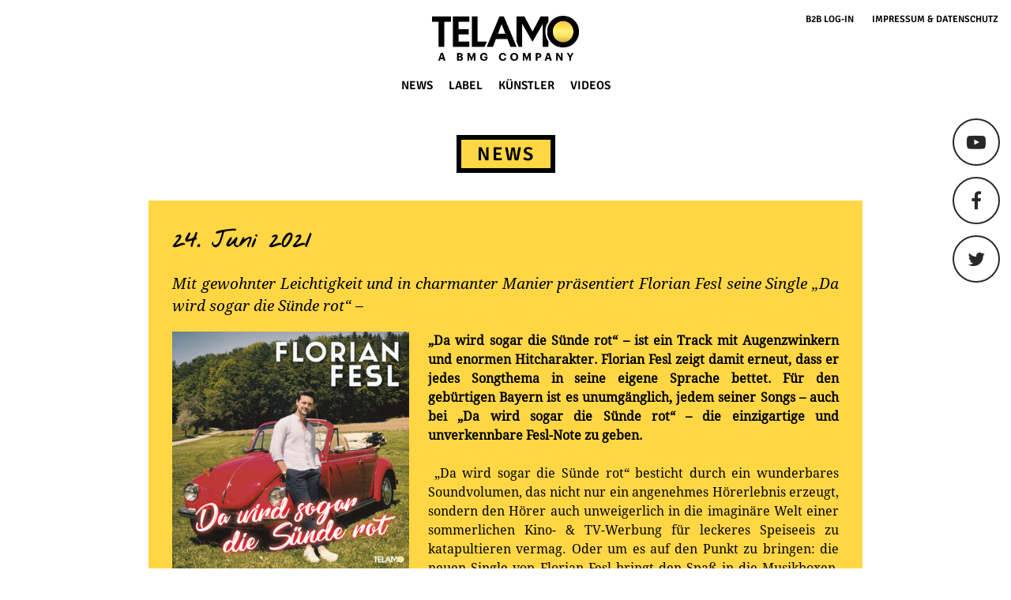

--- FILE ---
content_type: text/html; charset=UTF-8
request_url: https://www.telamo.de/10571-2/
body_size: 9815
content:
<!DOCTYPE html>
<html lang="de">
<head>
  <meta charset="UTF-8">
  <meta name="viewport" content="width=device-width, initial-scale=1">
  <link rel="profile" href="http://gmpg.org/xfn/11">
  <link rel="pingback" href="https://www.telamo.de/xmlrpc.php">

  <script type="text/javascript" src="https://ccm.artcom-venture.de/app.js?apiKey=d226757195efa475577d9e441e494ebfe41237521db978aa&amp;domain=7fb01c9&amp;lang=de_DE" referrerpolicy="origin"></script>
<title>Mit gewohnter Leichtigkeit und in charmanter Manier präsentiert Florian Fesl seine Single „Da wird sogar die Sünde rot“ &#8211; &#8211; Telamo</title>
<meta name='robots' content='max-image-preview:large' />
<link rel='dns-prefetch' href='//www.telamo.de' />
<link rel='dns-prefetch' href='//secure.gravatar.com' />
<link rel='dns-prefetch' href='//www.youtube.com' />
<link rel="alternate" type="application/rss+xml" title="Telamo &raquo; Feed" href="https://www.telamo.de/feed/" />
<link rel="alternate" type="application/rss+xml" title="Telamo &raquo; Kommentar-Feed" href="https://www.telamo.de/comments/feed/" />
<link rel="alternate" title="oEmbed (JSON)" type="application/json+oembed" href="https://www.telamo.de/wp-json/oembed/1.0/embed?url=https%3A%2F%2Fwww.telamo.de%2F10571-2%2F" />
<link rel="alternate" title="oEmbed (XML)" type="text/xml+oembed" href="https://www.telamo.de/wp-json/oembed/1.0/embed?url=https%3A%2F%2Fwww.telamo.de%2F10571-2%2F&#038;format=xml" />
<style id='wp-img-auto-sizes-contain-inline-css' type='text/css'>
img:is([sizes=auto i],[sizes^="auto," i]){contain-intrinsic-size:3000px 1500px}
/*# sourceURL=wp-img-auto-sizes-contain-inline-css */
</style>
<style id='wp-emoji-styles-inline-css' type='text/css'>

	img.wp-smiley, img.emoji {
		display: inline !important;
		border: none !important;
		box-shadow: none !important;
		height: 1em !important;
		width: 1em !important;
		margin: 0 0.07em !important;
		vertical-align: -0.1em !important;
		background: none !important;
		padding: 0 !important;
	}
/*# sourceURL=wp-emoji-styles-inline-css */
</style>
<style id='wp-block-library-inline-css' type='text/css'>
:root{--wp-block-synced-color:#7a00df;--wp-block-synced-color--rgb:122,0,223;--wp-bound-block-color:var(--wp-block-synced-color);--wp-editor-canvas-background:#ddd;--wp-admin-theme-color:#007cba;--wp-admin-theme-color--rgb:0,124,186;--wp-admin-theme-color-darker-10:#006ba1;--wp-admin-theme-color-darker-10--rgb:0,107,160.5;--wp-admin-theme-color-darker-20:#005a87;--wp-admin-theme-color-darker-20--rgb:0,90,135;--wp-admin-border-width-focus:2px}@media (min-resolution:192dpi){:root{--wp-admin-border-width-focus:1.5px}}.wp-element-button{cursor:pointer}:root .has-very-light-gray-background-color{background-color:#eee}:root .has-very-dark-gray-background-color{background-color:#313131}:root .has-very-light-gray-color{color:#eee}:root .has-very-dark-gray-color{color:#313131}:root .has-vivid-green-cyan-to-vivid-cyan-blue-gradient-background{background:linear-gradient(135deg,#00d084,#0693e3)}:root .has-purple-crush-gradient-background{background:linear-gradient(135deg,#34e2e4,#4721fb 50%,#ab1dfe)}:root .has-hazy-dawn-gradient-background{background:linear-gradient(135deg,#faaca8,#dad0ec)}:root .has-subdued-olive-gradient-background{background:linear-gradient(135deg,#fafae1,#67a671)}:root .has-atomic-cream-gradient-background{background:linear-gradient(135deg,#fdd79a,#004a59)}:root .has-nightshade-gradient-background{background:linear-gradient(135deg,#330968,#31cdcf)}:root .has-midnight-gradient-background{background:linear-gradient(135deg,#020381,#2874fc)}:root{--wp--preset--font-size--normal:16px;--wp--preset--font-size--huge:42px}.has-regular-font-size{font-size:1em}.has-larger-font-size{font-size:2.625em}.has-normal-font-size{font-size:var(--wp--preset--font-size--normal)}.has-huge-font-size{font-size:var(--wp--preset--font-size--huge)}.has-text-align-center{text-align:center}.has-text-align-left{text-align:left}.has-text-align-right{text-align:right}.has-fit-text{white-space:nowrap!important}#end-resizable-editor-section{display:none}.aligncenter{clear:both}.items-justified-left{justify-content:flex-start}.items-justified-center{justify-content:center}.items-justified-right{justify-content:flex-end}.items-justified-space-between{justify-content:space-between}.screen-reader-text{border:0;clip-path:inset(50%);height:1px;margin:-1px;overflow:hidden;padding:0;position:absolute;width:1px;word-wrap:normal!important}.screen-reader-text:focus{background-color:#ddd;clip-path:none;color:#444;display:block;font-size:1em;height:auto;left:5px;line-height:normal;padding:15px 23px 14px;text-decoration:none;top:5px;width:auto;z-index:100000}html :where(.has-border-color){border-style:solid}html :where([style*=border-top-color]){border-top-style:solid}html :where([style*=border-right-color]){border-right-style:solid}html :where([style*=border-bottom-color]){border-bottom-style:solid}html :where([style*=border-left-color]){border-left-style:solid}html :where([style*=border-width]){border-style:solid}html :where([style*=border-top-width]){border-top-style:solid}html :where([style*=border-right-width]){border-right-style:solid}html :where([style*=border-bottom-width]){border-bottom-style:solid}html :where([style*=border-left-width]){border-left-style:solid}html :where(img[class*=wp-image-]){height:auto;max-width:100%}:where(figure){margin:0 0 1em}html :where(.is-position-sticky){--wp-admin--admin-bar--position-offset:var(--wp-admin--admin-bar--height,0px)}@media screen and (max-width:600px){html :where(.is-position-sticky){--wp-admin--admin-bar--position-offset:0px}}

/*# sourceURL=wp-block-library-inline-css */
</style><style id='global-styles-inline-css' type='text/css'>
:root{--wp--preset--aspect-ratio--square: 1;--wp--preset--aspect-ratio--4-3: 4/3;--wp--preset--aspect-ratio--3-4: 3/4;--wp--preset--aspect-ratio--3-2: 3/2;--wp--preset--aspect-ratio--2-3: 2/3;--wp--preset--aspect-ratio--16-9: 16/9;--wp--preset--aspect-ratio--9-16: 9/16;--wp--preset--color--black: #000000;--wp--preset--color--cyan-bluish-gray: #abb8c3;--wp--preset--color--white: #ffffff;--wp--preset--color--pale-pink: #f78da7;--wp--preset--color--vivid-red: #cf2e2e;--wp--preset--color--luminous-vivid-orange: #ff6900;--wp--preset--color--luminous-vivid-amber: #fcb900;--wp--preset--color--light-green-cyan: #7bdcb5;--wp--preset--color--vivid-green-cyan: #00d084;--wp--preset--color--pale-cyan-blue: #8ed1fc;--wp--preset--color--vivid-cyan-blue: #0693e3;--wp--preset--color--vivid-purple: #9b51e0;--wp--preset--gradient--vivid-cyan-blue-to-vivid-purple: linear-gradient(135deg,rgb(6,147,227) 0%,rgb(155,81,224) 100%);--wp--preset--gradient--light-green-cyan-to-vivid-green-cyan: linear-gradient(135deg,rgb(122,220,180) 0%,rgb(0,208,130) 100%);--wp--preset--gradient--luminous-vivid-amber-to-luminous-vivid-orange: linear-gradient(135deg,rgb(252,185,0) 0%,rgb(255,105,0) 100%);--wp--preset--gradient--luminous-vivid-orange-to-vivid-red: linear-gradient(135deg,rgb(255,105,0) 0%,rgb(207,46,46) 100%);--wp--preset--gradient--very-light-gray-to-cyan-bluish-gray: linear-gradient(135deg,rgb(238,238,238) 0%,rgb(169,184,195) 100%);--wp--preset--gradient--cool-to-warm-spectrum: linear-gradient(135deg,rgb(74,234,220) 0%,rgb(151,120,209) 20%,rgb(207,42,186) 40%,rgb(238,44,130) 60%,rgb(251,105,98) 80%,rgb(254,248,76) 100%);--wp--preset--gradient--blush-light-purple: linear-gradient(135deg,rgb(255,206,236) 0%,rgb(152,150,240) 100%);--wp--preset--gradient--blush-bordeaux: linear-gradient(135deg,rgb(254,205,165) 0%,rgb(254,45,45) 50%,rgb(107,0,62) 100%);--wp--preset--gradient--luminous-dusk: linear-gradient(135deg,rgb(255,203,112) 0%,rgb(199,81,192) 50%,rgb(65,88,208) 100%);--wp--preset--gradient--pale-ocean: linear-gradient(135deg,rgb(255,245,203) 0%,rgb(182,227,212) 50%,rgb(51,167,181) 100%);--wp--preset--gradient--electric-grass: linear-gradient(135deg,rgb(202,248,128) 0%,rgb(113,206,126) 100%);--wp--preset--gradient--midnight: linear-gradient(135deg,rgb(2,3,129) 0%,rgb(40,116,252) 100%);--wp--preset--font-size--small: 13px;--wp--preset--font-size--medium: 20px;--wp--preset--font-size--large: 36px;--wp--preset--font-size--x-large: 42px;--wp--preset--spacing--20: 0.44rem;--wp--preset--spacing--30: 0.67rem;--wp--preset--spacing--40: 1rem;--wp--preset--spacing--50: 1.5rem;--wp--preset--spacing--60: 2.25rem;--wp--preset--spacing--70: 3.38rem;--wp--preset--spacing--80: 5.06rem;--wp--preset--shadow--natural: 6px 6px 9px rgba(0, 0, 0, 0.2);--wp--preset--shadow--deep: 12px 12px 50px rgba(0, 0, 0, 0.4);--wp--preset--shadow--sharp: 6px 6px 0px rgba(0, 0, 0, 0.2);--wp--preset--shadow--outlined: 6px 6px 0px -3px rgb(255, 255, 255), 6px 6px rgb(0, 0, 0);--wp--preset--shadow--crisp: 6px 6px 0px rgb(0, 0, 0);}:where(.is-layout-flex){gap: 0.5em;}:where(.is-layout-grid){gap: 0.5em;}body .is-layout-flex{display: flex;}.is-layout-flex{flex-wrap: wrap;align-items: center;}.is-layout-flex > :is(*, div){margin: 0;}body .is-layout-grid{display: grid;}.is-layout-grid > :is(*, div){margin: 0;}:where(.wp-block-columns.is-layout-flex){gap: 2em;}:where(.wp-block-columns.is-layout-grid){gap: 2em;}:where(.wp-block-post-template.is-layout-flex){gap: 1.25em;}:where(.wp-block-post-template.is-layout-grid){gap: 1.25em;}.has-black-color{color: var(--wp--preset--color--black) !important;}.has-cyan-bluish-gray-color{color: var(--wp--preset--color--cyan-bluish-gray) !important;}.has-white-color{color: var(--wp--preset--color--white) !important;}.has-pale-pink-color{color: var(--wp--preset--color--pale-pink) !important;}.has-vivid-red-color{color: var(--wp--preset--color--vivid-red) !important;}.has-luminous-vivid-orange-color{color: var(--wp--preset--color--luminous-vivid-orange) !important;}.has-luminous-vivid-amber-color{color: var(--wp--preset--color--luminous-vivid-amber) !important;}.has-light-green-cyan-color{color: var(--wp--preset--color--light-green-cyan) !important;}.has-vivid-green-cyan-color{color: var(--wp--preset--color--vivid-green-cyan) !important;}.has-pale-cyan-blue-color{color: var(--wp--preset--color--pale-cyan-blue) !important;}.has-vivid-cyan-blue-color{color: var(--wp--preset--color--vivid-cyan-blue) !important;}.has-vivid-purple-color{color: var(--wp--preset--color--vivid-purple) !important;}.has-black-background-color{background-color: var(--wp--preset--color--black) !important;}.has-cyan-bluish-gray-background-color{background-color: var(--wp--preset--color--cyan-bluish-gray) !important;}.has-white-background-color{background-color: var(--wp--preset--color--white) !important;}.has-pale-pink-background-color{background-color: var(--wp--preset--color--pale-pink) !important;}.has-vivid-red-background-color{background-color: var(--wp--preset--color--vivid-red) !important;}.has-luminous-vivid-orange-background-color{background-color: var(--wp--preset--color--luminous-vivid-orange) !important;}.has-luminous-vivid-amber-background-color{background-color: var(--wp--preset--color--luminous-vivid-amber) !important;}.has-light-green-cyan-background-color{background-color: var(--wp--preset--color--light-green-cyan) !important;}.has-vivid-green-cyan-background-color{background-color: var(--wp--preset--color--vivid-green-cyan) !important;}.has-pale-cyan-blue-background-color{background-color: var(--wp--preset--color--pale-cyan-blue) !important;}.has-vivid-cyan-blue-background-color{background-color: var(--wp--preset--color--vivid-cyan-blue) !important;}.has-vivid-purple-background-color{background-color: var(--wp--preset--color--vivid-purple) !important;}.has-black-border-color{border-color: var(--wp--preset--color--black) !important;}.has-cyan-bluish-gray-border-color{border-color: var(--wp--preset--color--cyan-bluish-gray) !important;}.has-white-border-color{border-color: var(--wp--preset--color--white) !important;}.has-pale-pink-border-color{border-color: var(--wp--preset--color--pale-pink) !important;}.has-vivid-red-border-color{border-color: var(--wp--preset--color--vivid-red) !important;}.has-luminous-vivid-orange-border-color{border-color: var(--wp--preset--color--luminous-vivid-orange) !important;}.has-luminous-vivid-amber-border-color{border-color: var(--wp--preset--color--luminous-vivid-amber) !important;}.has-light-green-cyan-border-color{border-color: var(--wp--preset--color--light-green-cyan) !important;}.has-vivid-green-cyan-border-color{border-color: var(--wp--preset--color--vivid-green-cyan) !important;}.has-pale-cyan-blue-border-color{border-color: var(--wp--preset--color--pale-cyan-blue) !important;}.has-vivid-cyan-blue-border-color{border-color: var(--wp--preset--color--vivid-cyan-blue) !important;}.has-vivid-purple-border-color{border-color: var(--wp--preset--color--vivid-purple) !important;}.has-vivid-cyan-blue-to-vivid-purple-gradient-background{background: var(--wp--preset--gradient--vivid-cyan-blue-to-vivid-purple) !important;}.has-light-green-cyan-to-vivid-green-cyan-gradient-background{background: var(--wp--preset--gradient--light-green-cyan-to-vivid-green-cyan) !important;}.has-luminous-vivid-amber-to-luminous-vivid-orange-gradient-background{background: var(--wp--preset--gradient--luminous-vivid-amber-to-luminous-vivid-orange) !important;}.has-luminous-vivid-orange-to-vivid-red-gradient-background{background: var(--wp--preset--gradient--luminous-vivid-orange-to-vivid-red) !important;}.has-very-light-gray-to-cyan-bluish-gray-gradient-background{background: var(--wp--preset--gradient--very-light-gray-to-cyan-bluish-gray) !important;}.has-cool-to-warm-spectrum-gradient-background{background: var(--wp--preset--gradient--cool-to-warm-spectrum) !important;}.has-blush-light-purple-gradient-background{background: var(--wp--preset--gradient--blush-light-purple) !important;}.has-blush-bordeaux-gradient-background{background: var(--wp--preset--gradient--blush-bordeaux) !important;}.has-luminous-dusk-gradient-background{background: var(--wp--preset--gradient--luminous-dusk) !important;}.has-pale-ocean-gradient-background{background: var(--wp--preset--gradient--pale-ocean) !important;}.has-electric-grass-gradient-background{background: var(--wp--preset--gradient--electric-grass) !important;}.has-midnight-gradient-background{background: var(--wp--preset--gradient--midnight) !important;}.has-small-font-size{font-size: var(--wp--preset--font-size--small) !important;}.has-medium-font-size{font-size: var(--wp--preset--font-size--medium) !important;}.has-large-font-size{font-size: var(--wp--preset--font-size--large) !important;}.has-x-large-font-size{font-size: var(--wp--preset--font-size--x-large) !important;}
/*# sourceURL=global-styles-inline-css */
</style>

<style id='classic-theme-styles-inline-css' type='text/css'>
/*! This file is auto-generated */
.wp-block-button__link{color:#fff;background-color:#32373c;border-radius:9999px;box-shadow:none;text-decoration:none;padding:calc(.667em + 2px) calc(1.333em + 2px);font-size:1.125em}.wp-block-file__button{background:#32373c;color:#fff;text-decoration:none}
/*# sourceURL=/wp-includes/css/classic-themes.min.css */
</style>
<link rel='stylesheet' id='columns-css' href='https://www.telamo.de/wp-content/plugins/columns/css/columns.min.css?ver=20160409' type='text/css' media='all' />
<link rel='stylesheet' id='contact-form-7-css' href='https://www.telamo.de/wp-content/plugins/contact-form-7/includes/css/styles.css?ver=6.1.4' type='text/css' media='all' />
<link rel='stylesheet' id='slider-css' href='https://www.telamo.de/wp-content/plugins/slider/css/slider.min.css?ver=1.3.4' type='text/css' media='all' />
<link rel='stylesheet' id='telamo-style-css' href='https://www.telamo.de/wp-content/themes/telamo_new/style.css?ver=20221201' type='text/css' media='all' />
<link rel='stylesheet' id='font-awesome-css' href='https://www.telamo.de/wp-content/themes/telamo_new/fonts/font-awesome/css/font-awesome.min.css?ver=4.7.0' type='text/css' media='all' />
<link rel='stylesheet' id='google-fonts-css' href='https://www.telamo.de/wp-content/themes/telamo_new/fonts/google.fonts.min.css?ver=20220218' type='text/css' media='all' />
<script type="text/javascript" src="https://www.telamo.de/wp-includes/js/jquery/jquery.min.js?ver=3.7.1" id="jquery-core-js"></script>
<script type="text/javascript" src="https://www.telamo.de/wp-includes/js/jquery/jquery-migrate.min.js?ver=3.4.1" id="jquery-migrate-js"></script>
<script type="text/javascript" src="https://www.youtube.com/iframe_api?ver=6.9" id="youtube-iframe-api-js"></script>
<link rel="https://api.w.org/" href="https://www.telamo.de/wp-json/" /><link rel="alternate" title="JSON" type="application/json" href="https://www.telamo.de/wp-json/wp/v2/posts/10571" /><link rel="EditURI" type="application/rsd+xml" title="RSD" href="https://www.telamo.de/xmlrpc.php?rsd" />
<meta name="generator" content="WordPress 6.9" />
<link rel="canonical" href="https://www.telamo.de/10571-2/" />
<link rel='shortlink' href='https://www.telamo.de/?p=10571' />
<style type="text/css">.recentcomments a{display:inline !important;padding:0 !important;margin:0 !important;}</style>
<!-- Jetpack Open Graph Tags -->
<meta property="og:type" content="article" />
<meta property="og:title" content="Mit gewohnter Leichtigkeit und in charmanter Manier präsentiert Florian Fesl seine Single „Da wird sogar die Sünde rot“ &#8211;" />
<meta property="og:url" content="https://www.telamo.de/10571-2/" />
<meta property="og:description" content="„Da wird sogar die Sünde rot“ &#8211; ist ein Track mit Augenzwinkern und enormen Hitcharakter. Florian Fesl zeigt damit erneut, dass er jedes Songthema in seine eigene Sprache bettet. Für den gebü…" />
<meta property="article:published_time" content="2021-06-24T08:45:15+00:00" />
<meta property="article:modified_time" content="2021-06-30T07:14:04+00:00" />
<meta property="og:site_name" content="Telamo" />
<meta property="og:image" content="https://www.telamo.de/wp-content/uploads/2020/09/Florian-Fesl_WEB.jpg" />
<meta property="og:image:width" content="1920" />
<meta property="og:image:height" content="1080" />
<meta property="og:image:alt" content="" />
<meta property="og:locale" content="de_DE" />
<meta name="twitter:text:title" content="Mit gewohnter Leichtigkeit und in charmanter Manier präsentiert Florian Fesl seine Single „Da wird sogar die Sünde rot“ &#8211;" />
<meta name="twitter:image" content="https://www.telamo.de/wp-content/uploads/2020/09/Florian-Fesl_WEB.jpg?w=640" />
<meta name="twitter:card" content="summary_large_image" />

<!-- End Jetpack Open Graph Tags -->
<link rel="icon" href="https://www.telamo.de/wp-content/uploads/2015/11/cropped-favicon-32x32.png" sizes="32x32" />
<link rel="icon" href="https://www.telamo.de/wp-content/uploads/2015/11/cropped-favicon-192x192.png" sizes="192x192" />
<link rel="apple-touch-icon" href="https://www.telamo.de/wp-content/uploads/2015/11/cropped-favicon-180x180.png" />
<meta name="msapplication-TileImage" content="https://www.telamo.de/wp-content/uploads/2015/11/cropped-favicon-270x270.png" />
</head>

<body class="wp-singular post-template-default single single-post postid-10571 single-format-standard wp-theme-telamo_new">
<div id="page" class="hfeed site">
  <a class="skip-link screen-reader-text" href="#content">Springe zum Content</a>

  <header id="masthead" class="site-header" role="banner">
    <div class="site-branding">
      <h1 class="site-title">
        <a href="https://www.telamo.de/"
           rel="home">Telamo</a>
      </h1>
          </div>
    <!-- .site-branding -->

    <nav id="site-navigation" class="main-navigation" role="navigation">
      <button class="menu-toggle" aria-controls="primary-menu"
              aria-expanded="false">Primäres Menü</button>
      <div class="menu-topmenu-container"><ul id="primary-menu" class="menu"><li id="menu-item-42" class="menu-item menu-item-type-post_type menu-item-object-page menu-item-42"><a href="https://www.telamo.de/startseite/news/">News</a></li>
<li id="menu-item-43" class="menu-item menu-item-type-post_type menu-item-object-page menu-item-43"><a href="https://www.telamo.de/startseite/label/">Label</a></li>
<li id="menu-item-4881" class="menu-item menu-item-type-post_type menu-item-object-page menu-item-4881"><a href="https://www.telamo.de/startseite/kuenstler/">Künstler</a></li>
<li id="menu-item-39" class="menu-item menu-item-type-post_type menu-item-object-page menu-item-39"><a href="https://www.telamo.de/startseite/videos/">Videos</a></li>
</ul></div>    </nav>
    <!-- #site-navigation -->

	<ul id="menu-footer-menu" class="smallmenu"><li id="menu-item-7865" class="menu-item menu-item-type-custom menu-item-object-custom menu-item-7865"><a href="http://b2b-telamo.de/">B2B Log-In</a></li>
<li id="menu-item-7864" class="menu-item menu-item-type-post_type menu-item-object-page menu-item-7864"><a href="https://www.telamo.de/impressum/">Impressum &#038; Datenschutz</a></li>
</ul>
    <div class="social-icons">
      <a target="_blank" href="https://www.youtube.com/user/TelamoMusik" title="Telamo auf Youtube"> <i
          class="fa fa-youtube-play"></i> </a>
      <a target="_blank" href="https://www.facebook.com/telamo" title="Telamo auf Facebook"><i
          class="fa fa-facebook"></i></a>
      <a target="_blank" href="https://twitter.com/telamo" title="twitter"><i class="fa fa-twitter"></i></a>
    </div>
  </header>
  <!-- #masthead -->

  <div id="content" class="site-content">

<div id="primary" class="content-area">
	<main id="main" class="site-main" role="main">

		
			
<header class="page-header">
	<h2 class="entry-title">News</h2>
</header>

<article id="post-10571" class="post-10571 post type-post status-publish format-standard has-post-thumbnail hentry category-allgemein related_artists-florian-fesl">
	<div class="entry-content">

		<h1 class="date">24. Juni 2021</h1><h3 class="entry-title">Mit gewohnter Leichtigkeit und in charmanter Manier präsentiert Florian Fesl seine Single „Da wird sogar die Sünde rot“ &#8211;</h3><p><strong><img fetchpriority="high" decoding="async" class="size-medium wp-image-10572 alignleft" src="https://www.telamo.de/wp-content/uploads/2021/06/Florian_Fesl_Da-wird-sogar-die-Suende-rot_Singlecover_FINAL-300x300.jpg" alt="" width="300" height="300" srcset="https://www.telamo.de/wp-content/uploads/2021/06/Florian_Fesl_Da-wird-sogar-die-Suende-rot_Singlecover_FINAL-300x300.jpg 300w, https://www.telamo.de/wp-content/uploads/2021/06/Florian_Fesl_Da-wird-sogar-die-Suende-rot_Singlecover_FINAL-1024x1024.jpg 1024w, https://www.telamo.de/wp-content/uploads/2021/06/Florian_Fesl_Da-wird-sogar-die-Suende-rot_Singlecover_FINAL-150x150.jpg 150w, https://www.telamo.de/wp-content/uploads/2021/06/Florian_Fesl_Da-wird-sogar-die-Suende-rot_Singlecover_FINAL-768x768.jpg 768w, https://www.telamo.de/wp-content/uploads/2021/06/Florian_Fesl_Da-wird-sogar-die-Suende-rot_Singlecover_FINAL.jpg 1440w" sizes="(max-width: 300px) 100vw, 300px" />„Da wird sogar die Sünde rot“ &#8211; ist ein Track mit Augenzwinkern und enormen Hitcharakter. Florian Fesl zeigt damit erneut, dass er jedes Songthema in seine eigene Sprache bettet. Für den gebürtigen Bayern ist es unumgänglich, jedem seiner Songs – auch bei „Da wird sogar die Sünde rot“ &#8211; die einzigartige und unverkennbare Fesl-Note zu geben.</strong></p>
<p><strong> </strong>„Da wird sogar die Sünde rot“ besticht durch ein wunderbares Soundvolumen, das nicht nur ein angenehmes Hörerlebnis erzeugt, sondern den Hörer auch unweigerlich in die imaginäre Welt einer sommerlichen Kino- &amp; TV-Werbung für leckeres Speiseeis zu katapultieren vermag. Oder um es auf den Punkt zu bringen: die neuen Single von Florian Fesl bringt den Spaß in die Musikboxen, macht einfach nur gute Laune und Lust auf das Leben!</p>
<p>Der Song stammt aus der Feder von Klaus Hanslbauer (Jürgen Drews, Matthias Reim, Mickie Krause u. a.); für Sound &amp; Produktion des gesamten Albums zeichnen Gerd Jakobs und Mathias Roska verantwortlich. Das Erfolgsgespann um Florian Fesl liefert mit „Da wird sogar die Sünde rot“ einen akustisch effektgeladenen Titel, der eine emotionale Hörbalance in sich trägt. Apropos emotional: genau dieses kleine Wort ist für den Sänger ein gewaltiges Schwergewicht, denn für den 33jährigen sind Emotionen das Wichtigste, ob nun im privaten Umfeld oder in seiner Musik. Die sonnigen Seiten des Lebens sind der sprichwörtliche „rote Faden“ der markanten Single.</p>
<p>„Da wird sogar die Sünde rot“ ist die neue Auskopplung aus dem im April erschienenen Jubiläumsalbum „Romeo“, welches einen weiteren Meilenstein in Florian Fesls Karriere beschreibt, denn es ist der erste Solo-Longplayer des Künstlers nach 12 Jahren (#51 der offiziellen Deutschen Albumcharts).</p>
<p>Beim erfolgreichen Münchener Label TELAMO hat Florian Fesl sein musikalisches Zuhause gefunden und diese familiäre Verbundenheit hört man der neuen Single eindeutig an.</p>
<p>„Da wird sogar die Sünde rot“ erscheint am 25.06.2021 bei TELAMO.</p>

		<div class="artists-info">

			
				<div>
					<h3>Release Info:</h3>

					<table class="subinfos">
						<tr class="meta"><td>Album: </td><td>Single</td></tr><tr class="meta"><td>Veröffentlichungsdatum: </td><td>2021-06-25</td></tr>					</table>
				</div>

						<div>
									<div class="links">
						<h3 style="color:transparent">Erhältlich bei:</h3><a target="_blank" class="more-link" href="http://telamo.click/Florian_Fesl_Da_Wird_sogar_die_suende_rot_SingleWe">Hier erhältlich</a>					</div>
				<div class="related-artists"> <h3>Verknüpfte Künstler:</h3><a class="more-link" href="https://www.telamo.de/artists/florian-fesl/">Florian Fesl</a></div>			</div

		</div>
	</div>

	<!-- .entry-content -->

</article><!-- #post-(content-single.php)## -->


		
	</main>
	<!-- #main -->
</div><!-- #primary -->


</div><!-- #content -->

</div><!-- #page -->

<footer id="colophon" class="site-footer" role="contentinfo">
	<div class="site-info">
	</div><!-- .site-info -->
</footer><!-- #colophon -->

<script type="speculationrules">
{"prefetch":[{"source":"document","where":{"and":[{"href_matches":"/*"},{"not":{"href_matches":["/wp-*.php","/wp-admin/*","/wp-content/uploads/*","/wp-content/*","/wp-content/plugins/*","/wp-content/themes/telamo_new/*","/*\\?(.+)"]}},{"not":{"selector_matches":"a[rel~=\"nofollow\"]"}},{"not":{"selector_matches":".no-prefetch, .no-prefetch a"}}]},"eagerness":"conservative"}]}
</script>
<script type="text/javascript" src="https://www.telamo.de/wp-includes/js/dist/hooks.min.js?ver=dd5603f07f9220ed27f1" id="wp-hooks-js"></script>
<script type="text/javascript" src="https://www.telamo.de/wp-includes/js/dist/i18n.min.js?ver=c26c3dc7bed366793375" id="wp-i18n-js"></script>
<script type="text/javascript" id="wp-i18n-js-after">
/* <![CDATA[ */
wp.i18n.setLocaleData( { 'text direction\u0004ltr': [ 'ltr' ] } );
//# sourceURL=wp-i18n-js-after
/* ]]> */
</script>
<script type="text/javascript" src="https://www.telamo.de/wp-content/plugins/contact-form-7/includes/swv/js/index.js?ver=6.1.4" id="swv-js"></script>
<script type="text/javascript" id="contact-form-7-js-before">
/* <![CDATA[ */
var wpcf7 = {
    "api": {
        "root": "https:\/\/www.telamo.de\/wp-json\/",
        "namespace": "contact-form-7\/v1"
    }
};
//# sourceURL=contact-form-7-js-before
/* ]]> */
</script>
<script type="text/javascript" src="https://www.telamo.de/wp-content/plugins/contact-form-7/includes/js/index.js?ver=6.1.4" id="contact-form-7-js"></script>
<script type="text/javascript" src="https://www.telamo.de/wp-content/plugins/slider/js/slider.min.js?ver=1.3.3" id="slider-js"></script>
<script type="text/javascript" id="slider-js-after">
/* <![CDATA[ */
(function ( window, document, undefined ) {

	document.addEventListener( 'DOMContentLoaded', function () {

        // initial call for sliders
        // ... for all elements with the class 'slider'
        new Slider( '.slider' );

    } );

    // wait till resource and its dependent resources have finished loading
    document.addEventListener( 'load', function () {

        var $sliders = document.getElementsByClassName( 'slider-attached' ),
            $slider, i = 0;

        while ( $slider = $sliders[i++] ) {
            // ... calculate whether the slider image has to cover width or height
            $slider.slider( 'set', 'dimension', $slider.slider( 'get', 'dimension' ) );
        }

    } );

})( this, this.document );
//# sourceURL=slider-js-after
/* ]]> */
</script>
<script type="text/javascript" src="https://www.telamo.de/wp-content/themes/telamo_new/js/skip-link-focus-fix.min.js?ver=20130115" id="telamo_new-skip-link-focus-fix-js"></script>
<script type="text/javascript" src="https://www.telamo.de/wp-content/themes/telamo_new/js/page-scroll.min.js?ver=20221201" id="page-scroll-js"></script>
<script type="text/javascript" src="https://www.telamo.de/wp-content/themes/telamo_new/js/navigation.min.js?ver=20120207" id="navigation-js"></script>
<script type="text/javascript" src="https://www.telamo.de/wp-content/themes/telamo_new/js/functions.min.js?ver=20210226" id="functions-js"></script>
<script id="wp-emoji-settings" type="application/json">
{"baseUrl":"https://s.w.org/images/core/emoji/17.0.2/72x72/","ext":".png","svgUrl":"https://s.w.org/images/core/emoji/17.0.2/svg/","svgExt":".svg","source":{"concatemoji":"https://www.telamo.de/wp-includes/js/wp-emoji-release.min.js?ver=6.9"}}
</script>
<script type="module">
/* <![CDATA[ */
/*! This file is auto-generated */
const a=JSON.parse(document.getElementById("wp-emoji-settings").textContent),o=(window._wpemojiSettings=a,"wpEmojiSettingsSupports"),s=["flag","emoji"];function i(e){try{var t={supportTests:e,timestamp:(new Date).valueOf()};sessionStorage.setItem(o,JSON.stringify(t))}catch(e){}}function c(e,t,n){e.clearRect(0,0,e.canvas.width,e.canvas.height),e.fillText(t,0,0);t=new Uint32Array(e.getImageData(0,0,e.canvas.width,e.canvas.height).data);e.clearRect(0,0,e.canvas.width,e.canvas.height),e.fillText(n,0,0);const a=new Uint32Array(e.getImageData(0,0,e.canvas.width,e.canvas.height).data);return t.every((e,t)=>e===a[t])}function p(e,t){e.clearRect(0,0,e.canvas.width,e.canvas.height),e.fillText(t,0,0);var n=e.getImageData(16,16,1,1);for(let e=0;e<n.data.length;e++)if(0!==n.data[e])return!1;return!0}function u(e,t,n,a){switch(t){case"flag":return n(e,"\ud83c\udff3\ufe0f\u200d\u26a7\ufe0f","\ud83c\udff3\ufe0f\u200b\u26a7\ufe0f")?!1:!n(e,"\ud83c\udde8\ud83c\uddf6","\ud83c\udde8\u200b\ud83c\uddf6")&&!n(e,"\ud83c\udff4\udb40\udc67\udb40\udc62\udb40\udc65\udb40\udc6e\udb40\udc67\udb40\udc7f","\ud83c\udff4\u200b\udb40\udc67\u200b\udb40\udc62\u200b\udb40\udc65\u200b\udb40\udc6e\u200b\udb40\udc67\u200b\udb40\udc7f");case"emoji":return!a(e,"\ud83e\u1fac8")}return!1}function f(e,t,n,a){let r;const o=(r="undefined"!=typeof WorkerGlobalScope&&self instanceof WorkerGlobalScope?new OffscreenCanvas(300,150):document.createElement("canvas")).getContext("2d",{willReadFrequently:!0}),s=(o.textBaseline="top",o.font="600 32px Arial",{});return e.forEach(e=>{s[e]=t(o,e,n,a)}),s}function r(e){var t=document.createElement("script");t.src=e,t.defer=!0,document.head.appendChild(t)}a.supports={everything:!0,everythingExceptFlag:!0},new Promise(t=>{let n=function(){try{var e=JSON.parse(sessionStorage.getItem(o));if("object"==typeof e&&"number"==typeof e.timestamp&&(new Date).valueOf()<e.timestamp+604800&&"object"==typeof e.supportTests)return e.supportTests}catch(e){}return null}();if(!n){if("undefined"!=typeof Worker&&"undefined"!=typeof OffscreenCanvas&&"undefined"!=typeof URL&&URL.createObjectURL&&"undefined"!=typeof Blob)try{var e="postMessage("+f.toString()+"("+[JSON.stringify(s),u.toString(),c.toString(),p.toString()].join(",")+"));",a=new Blob([e],{type:"text/javascript"});const r=new Worker(URL.createObjectURL(a),{name:"wpTestEmojiSupports"});return void(r.onmessage=e=>{i(n=e.data),r.terminate(),t(n)})}catch(e){}i(n=f(s,u,c,p))}t(n)}).then(e=>{for(const n in e)a.supports[n]=e[n],a.supports.everything=a.supports.everything&&a.supports[n],"flag"!==n&&(a.supports.everythingExceptFlag=a.supports.everythingExceptFlag&&a.supports[n]);var t;a.supports.everythingExceptFlag=a.supports.everythingExceptFlag&&!a.supports.flag,a.supports.everything||((t=a.source||{}).concatemoji?r(t.concatemoji):t.wpemoji&&t.twemoji&&(r(t.twemoji),r(t.wpemoji)))});
//# sourceURL=https://www.telamo.de/wp-includes/js/wp-emoji-loader.min.js
/* ]]> */
</script>

</body>
</html>


--- FILE ---
content_type: text/css
request_url: https://www.telamo.de/wp-content/themes/telamo_new/style.css?ver=20221201
body_size: 11615
content:
html{font-family:sans-serif;-webkit-text-size-adjust:100%;-ms-text-size-adjust:100%}body{margin:0}article,aside,details,figcaption,figure,footer,header,main,menu,nav,section,summary{display:block}audio,canvas,progress,video{display:inline-block;vertical-align:baseline}audio:not([controls]){display:none;height:0}[hidden],template{display:none}a{background-color:transparent}abbr[title]{border-bottom:1px dotted}b,strong{font-weight:bold}dfn{font-style:italic}h1{font-size:2em;margin:0.67em 0}mark{background:#ff0;color:#000}small{font-size:80%}sub,sup{font-size:75%;line-height:0;position:relative;vertical-align:baseline}sup{top:-0.5em}sub{bottom:-0.25em}img{border:0}svg:not(:root){overflow:hidden}figure{margin:1em 40px}hr{box-sizing:content-box;height:0}pre{overflow:auto}code,kbd,pre,samp{font-family:monospace, monospace;font-size:1em}button,.more-link,[data-title='Künstler'] .column>h2:first-child,[data-title='Künstler'] a,.nav-previous a,.nav-next a,.pagination a,.pagination span,input,optgroup,select,textarea,input[type="text"],input[type="email"],input[type="url"],input[type="password"],input[type="search"],input[type="file"],input[type="tel"],input[type="date"],input[type="number"]{color:inherit;font:inherit;margin:0}button,.more-link,[data-title='Künstler'] .column>h2:first-child,[data-title='Künstler'] a,.nav-previous a,.nav-next a,.pagination a,.pagination span{overflow:visible}button,.more-link,[data-title='Künstler'] .column>h2:first-child,[data-title='Künstler'] a,.nav-previous a,.nav-next a,.pagination a,.pagination span,select{text-transform:none}button,.more-link,[data-title='Künstler'] .column>h2:first-child,[data-title='Künstler'] a,.nav-previous a,.nav-next a,.pagination a,.pagination span,html input[type="button"],input[type="reset"],input[type="submit"]{cursor:pointer}button[disabled],.more-link[disabled],[data-title='Künstler'] .column>h2[disabled]:first-child,[data-title='Künstler'] a[disabled],.nav-previous a[disabled],.nav-next a[disabled],.pagination a[disabled],.pagination span[disabled],html input[disabled]{cursor:default}button::-moz-focus-inner,.more-link::-moz-focus-inner,[data-title='Künstler'] .column>h2:first-child::-moz-focus-inner,[data-title='Künstler'] a::-moz-focus-inner,.nav-previous a::-moz-focus-inner,.nav-next a::-moz-focus-inner,.pagination a::-moz-focus-inner,.pagination span::-moz-focus-inner,input::-moz-focus-inner{border:0;padding:0}input{line-height:normal}input[type="checkbox"],input[type="radio"]{box-sizing:border-box;padding:0}input[type="number"]::-webkit-inner-spin-button,input[type="number"]::-webkit-outer-spin-button{height:auto}input[type="search"]{-webkit-appearance:textfield;box-sizing:content-box}input[type="search"]::-webkit-search-cancel-button,input[type="search"]::-webkit-search-decoration{-webkit-appearance:none}fieldset{border:1px solid #c0c0c0;margin:0 2px;padding:0.35em 0.625em 0.75em}legend{border:0;padding:0}textarea,input[type="text"],input[type="email"],input[type="url"],input[type="password"],input[type="search"],input[type="file"],input[type="tel"],input[type="date"],input[type="number"]{overflow:auto}optgroup{font-weight:bold}table{border-collapse:collapse;border-spacing:0}td,th{padding:0}button,.more-link,[data-title='Künstler'] .column>h2:first-child,[data-title='Künstler'] a,.nav-previous a,.nav-next a,.pagination a,.pagination span,input[type="button"],input[type="reset"],input[type="submit"],h2.entry-title{display:inline-block;background:#ffd744;border:6px solid black;padding:0 20px;text-decoration:none;text-align:center;align-self:center}.more-link,[data-title='Künstler'] .column>h2:first-child,[data-title='Künstler'] a,.nav-previous a,.nav-next a,.pagination a,.pagination span{border-width:3px;padding:0px 10px}.more-link.current,[data-title='Künstler'] .column>h2.current:first-child,[data-title='Künstler'] a.current,.nav-previous a.current,.nav-next a.current,.pagination a.current,.pagination span.current{font-weight:bold;text-decoration:underline}textarea,input[type="text"],input[type="email"],input[type="url"],input[type="password"],input[type="search"],input[type="file"],input[type="tel"],input[type="date"],input[type="number"]{color:#666;border:1px solid #ccc;border-radius:3px;padding:3px;width:100%}textarea:focus,input:focus[type="text"],input:focus[type="email"],input:focus[type="url"],input:focus[type="password"],input:focus[type="search"],input:focus[type="file"],input:focus[type="tel"],input:focus[type="date"],input:focus[type="number"]{color:#111}input[type="text"],input[type="email"],input[type="url"],input[type="password"],input[type="search"],input[type="file"],input[type="tel"],input[type="date"],input[type="number"]{-webkit-appearance:textfield;-moz-appearance:textfield;appearance:textfield}.wpcf7{text-align:left}.wpcf7 .columns{margin-top:0;margin-bottom:0}.wpcf7 label{font-size:1.17em;display:block;padding:1em 0}.wpcf7 span.wpcf7-form-control-wrap{display:block}.wpcf7 input[type="submit"]{float:right}.wpcf7 .wpcf7-checkbox{text-align:left}.wpcf7 label.wpcf7-acceptance,.wpcf7 span.wpcf7-checkbox label{padding:0;font-size:1rem;font-style:normal}.wpcf7 label.wpcf7-acceptance{padding-top:calc(1.17em + 2px);padding-left:20px}.wpcf7 label.wpcf7-acceptance>span.wpcf7-form-control-wrap{float:left;margin-left:-20px;position:relative;top:-2px}.wpcf7 span.wpcf7-checkbox{display:block;padding:calc(.085em + 2px) 0}.wpcf7 span.wpcf7-checkbox .wpcf7-list-item:first-child{margin-left:0}.wpcf7 span.wpcf7-checkbox label{display:inline}.wpcf7 .note{font-size:.8em;margin:.5em 0}.wpcf7 img.ajax-loader{width:auto}form.search-form{position:relative;margin-bottom:28px}form.search-form .search-field{border:3px solid black;padding:0 2em 0 10px;box-sizing:border-box;border-radius:0}form.search-form .search-submit{position:absolute;right:0;bottom:0;background:transparent;border:0 none;color:transparent;height:100%;width:0;padding:0 1em}form.search-form:before{font:18px/1 FontAwesome;text-rendering:auto;content:"\f002";position:absolute;right:8px;height:100%;top:6px}.menu-toggle{display:none}.screen-reader-text{clip:rect(1px, 1px, 1px, 1px);position:absolute !important;height:1px;width:1px;overflow:hidden}.screen-reader-text:focus{background-color:#f1f1f1;border-radius:3px;box-shadow:0 0 2px 2px rgba(0,0,0,0.6);clip:auto !important;color:#21759b;display:block;font-size:14px;font-size:0.875rem;font-weight:bold;height:auto;left:5px;line-height:normal;padding:15px 23px 14px;text-decoration:none;top:5px;width:auto;z-index:100000}.sticky{display:block}.byline,.updated:not(.published){display:none}.single .byline,.group-blog .byline{display:inline}.page-links{clear:both;margin:0 0 1.5em}.blog .format-aside .entry-title,.archive .format-aside .entry-title{display:none}.comment-content a{word-wrap:break-word}.bypostauthor{display:block}.alignleft{display:inline;float:left;margin-right:1.5em}.alignright{display:inline;float:right;margin-left:1.5em}.aligncenter{clear:both;display:block;margin-left:auto;margin-right:auto}.wp-caption{margin-bottom:1.5em;max-width:100%}.wp-caption img[class*="wp-image-"]{display:block;margin-left:auto;margin-right:auto}.wp-caption .wp-caption-text{margin:0.8075em 0}.wp-caption-text{text-align:center}.gallery{margin-bottom:1.5em;display:flex;flex-wrap:wrap}.gallery-item{text-align:center;width:100%}.gallery-columns-2 .gallery-item{max-width:50%}.gallery-columns-3 .gallery-item{max-width:33.33%}.gallery-columns-4 .gallery-item{max-width:25%}.gallery-columns-5 .gallery-item{max-width:20%}.gallery-columns-6 .gallery-item{max-width:16.66%}.gallery-columns-7 .gallery-item{max-width:14.28%}.gallery-columns-8 .gallery-item{max-width:12.5%}.gallery-columns-9 .gallery-item{max-width:11.11%}.gallery-caption{display:block}.clear:before,.clear:after,.entry-content:before,.entry-content:after,.comment-content:before,.comment-content:after,.site-header:before,.site-header:after,.site-content:before,.site-content:after,.site-footer:before,.site-footer:after{content:"";display:table}.clear:after,.entry-content:after,.comment-content:after,.site-header:after,.site-content:after,.site-footer:after{clear:both}.widget{margin:0 0 1.5em}.widget select{max-width:100%}.widget_search .search-submit{display:none}.infinite-scroll .posts-navigation,.infinite-scroll.neverending .site-footer{display:none}.infinity-end.neverending .site-footer{display:block}#page{margin-top:136px}body:not(.onepager) #content,body.onepager #content article{max-width:1040px;margin-right:auto;margin-left:auto;padding-right:68px;padding-left:68px}body:not(.onepager) #content{padding-bottom:68px}#main{text-align:center;display:flex;flex-direction:column}#main section{min-height:calc(100vh - 136px);background-repeat:no-repeat;background-position:center center;background-size:cover}#main section[tabindex="1"]{order:1}#main section[tabindex="2"]{order:2}#main section[tabindex="3"]{order:3}#main section[tabindex="4"]{order:4}#main section[tabindex="5"]{order:5}#main section[tabindex="6"]{order:6}#main section[tabindex="7"]{order:7}#main section[tabindex="8"]{order:8}#main section[tabindex="9"]{order:9}#main section[tabindex="10"]{order:10}#main section[tabindex="11"]{order:11}#main section[tabindex="12"]{order:12}#main section[tabindex="13"]{order:13}#main section[tabindex="14"]{order:14}#main section[tabindex="15"]{order:15}#main section[tabindex="16"]{order:16}#main section[tabindex="17"]{order:17}#main section[tabindex="18"]{order:18}#main section[tabindex="19"]{order:19}#main section[tabindex="20"]{order:20}#main section[tabindex="21"]{order:21}#main section[tabindex="22"]{order:22}#main section[tabindex="23"]{order:23}#main section[tabindex="24"]{order:24}#main section[tabindex="25"]{order:25}#main section[tabindex="26"]{order:26}#main section[tabindex="27"]{order:27}#main section[tabindex="28"]{order:28}#main section[tabindex="29"]{order:29}#main section[tabindex="30"]{order:30}#main section[tabindex="31"]{order:31}#main section[tabindex="32"]{order:32}#main section[tabindex="33"]{order:33}#main section[tabindex="34"]{order:34}#main section[tabindex="35"]{order:35}#main section[tabindex="36"]{order:36}#main section[tabindex="37"]{order:37}#main section[tabindex="38"]{order:38}#main section[tabindex="39"]{order:39}#main section[tabindex="40"]{order:40}#main section[tabindex="41"]{order:41}#main section[tabindex="42"]{order:42}#main section[tabindex="43"]{order:43}#main section[tabindex="44"]{order:44}#main section[tabindex="45"]{order:45}#main section[tabindex="46"]{order:46}#main section[tabindex="47"]{order:47}#main section[tabindex="48"]{order:48}#main section[tabindex="49"]{order:49}#main section[tabindex="50"]{order:50}#main section[tabindex="51"]{order:51}#main section[tabindex="52"]{order:52}#main section[tabindex="53"]{order:53}#main section[tabindex="54"]{order:54}#main section[tabindex="55"]{order:55}#main section[tabindex="56"]{order:56}#main section[tabindex="57"]{order:57}#main section[tabindex="58"]{order:58}#main section[tabindex="59"]{order:59}#main section[tabindex="60"]{order:60}#main section[tabindex="61"]{order:61}#main section[tabindex="62"]{order:62}#main section[tabindex="63"]{order:63}#main section[tabindex="64"]{order:64}#main section[tabindex="65"]{order:65}#main section[tabindex="66"]{order:66}#main section[tabindex="67"]{order:67}#main section[tabindex="68"]{order:68}#main section[tabindex="69"]{order:69}#main section[tabindex="70"]{order:70}#main section[tabindex="71"]{order:71}#main section[tabindex="72"]{order:72}#main section[tabindex="73"]{order:73}#main section[tabindex="74"]{order:74}#main section[tabindex="75"]{order:75}#main section[tabindex="76"]{order:76}#main section[tabindex="77"]{order:77}#main section[tabindex="78"]{order:78}#main section[tabindex="79"]{order:79}#main section[tabindex="80"]{order:80}#main section[tabindex="81"]{order:81}#main section[tabindex="82"]{order:82}#main section[tabindex="83"]{order:83}#main section[tabindex="84"]{order:84}#main section[tabindex="85"]{order:85}#main section[tabindex="86"]{order:86}#main section[tabindex="87"]{order:87}#main section[tabindex="88"]{order:88}#main section[tabindex="89"]{order:89}#main section[tabindex="90"]{order:90}#main section[tabindex="91"]{order:91}#main section[tabindex="92"]{order:92}#main section[tabindex="93"]{order:93}#main section[tabindex="94"]{order:94}#main section[tabindex="95"]{order:95}#main section[tabindex="96"]{order:96}#main section[tabindex="97"]{order:97}#main section[tabindex="98"]{order:98}#main section[tabindex="99"]{order:99}#main section>.more-link,#main [data-title='Künstler'] section.column>h2:first-child,[data-title='Künstler'] #main section.column>h2:first-child,#main [data-title='Künstler'] section>a,[data-title='Künstler'] #main section>a{margin-bottom:28px}.bubble{background:rgba(255,215,68,0.8) !important;color:#000 !important;border-radius:50%;border:20px solid #000;overflow:hidden}h2.entry-title,nav.pagination{margin:35px auto;letter-spacing:2px}.more-link.type,[data-title='Künstler'] .column>h2.type:first-child,[data-title='Künstler'] a.type{position:absolute;right:0 !important;top:0;left:auto !important;bottom:auto !important;transform:translate(0, 0) !important}.gradient{background:#ffbe18;background:linear-gradient(to bottom, #ffbe18 0%, #fff276 49%, #ffbe18 100%);position:relative;z-index:10}.gradient img,.gradient figcaption{transition:opacity .1s ease}.gradient:hover figcaption{opacity:1}.gradient:hover img,.gradient:hover.flexgrid figcaption{opacity:0}.gradient figcaption{position:absolute;top:0;opacity:0;width:100%;height:100%;pointer-events:none}.gradient figcaption>*{transform:translate(0px, -50%);position:absolute;top:50%;margin:0;width:100%}.single article .entry-content,.tax-label article .entry-content{background:#ffd744;padding:30px}.single article .entry-content .date,.tax-label article .entry-content .date{margin:0}.single article .entry-content .date .artists-info,.tax-label article .entry-content .date .artists-info{display:flex}.single article .entry-content .date .artists-info>*,.tax-label article .entry-content .date .artists-info>*{width:50%}.single article .entry-content .date .artists-info p,.tax-label article .entry-content .date .artists-info p{margin:0}.single article .entry-content .artists-info,.tax-label article .entry-content .artists-info{display:flex}.single article .entry-content .artists-info>*,.tax-label article .entry-content .artists-info>*{width:50%}.single article .entry-content .artists-info>*:first-child,.tax-label article .entry-content .artists-info>*:first-child{padding-right:20px}.single article .entry-content .artists-info p,.tax-label article .entry-content .artists-info p{margin:0}.single article.black .entry-content,.tax-label article.black .entry-content{background-color:#000;color:#fff}.single article.black .entry-content hr,.tax-label article.black .entry-content hr{background-color:#fff}.tax-label article figure{max-width:350px;margin:50px auto;background:none}.tax-label article figure:not(.has-taxonomy-image){border:0;margin-top:0}.single-post article{text-align:justify}.arrowdown{position:absolute;right:17px;bottom:14px;height:30px;width:40px}.arrowdown:before,.arrowdown:after{content:"";width:4px;height:30px;background-color:#000;position:absolute;top:50%;left:50%}.arrowdown:before{left:calc(50% - 10px);transform:translate(0, -50%) rotate(-45deg)}.arrowdown:after{left:calc(50% + 10px);transform:translate(0, -50%) rotate(45deg)}.flexgrid{display:flex;flex-wrap:wrap;justify-content:space-between}.flexgrid>*{width:calc(25% - 10.5px);flex:0 0 calc(25% - 10.5px);margin-top:14px}#masthead{position:fixed;width:100%;z-index:2;top:0;background-color:#fff;height:136px;font-size:.9375em;z-index:99999}#masthead a{text-decoration:none;padding:0 10px}#masthead .site-branding .site-title{margin:20px 0;font-size:2.55em}#masthead .site-branding .site-title a{display:block;color:transparent;background:url("./img/logo-telamo+bmg.png") no-repeat scroll center top transparent;background-size:contain}#masthead .main-navigation ul{list-style:none;padding:0;margin:0;display:flex;flex-direction:row;justify-content:center}#masthead .main-navigation a{display:block}#masthead .smallmenu{position:absolute;right:6px;top:16px;font-size:0.80em}#masthead .smallmenu li{display:inline-block}#masthead .social-icons{display:flex;flex-direction:column;position:absolute;right:14px;top:150px;font-size:24px}#masthead .social-icons a{padding:0}#masthead .social-icons a+a{margin-top:14px}#masthead .social-icons i{width:60px;color:#282828;border:2px solid #282828;border-radius:50%;padding:16px;text-align:center;background-color:rgba(255,255,255,0.65)}#masthead .social-icons i:hover{color:#fff;background-color:#282828}#site-navigation .menu-toggle{display:none;position:relative;width:20px;height:14px;line-height:0;overflow:hidden;color:transparent;background:none transparent;border-radius:0;box-shadow:none;border-width:2px 0 0;border-color:#000 transparent transparent;padding:0;text-shadow:none}#site-navigation .menu-toggle:before,#site-navigation .menu-toggle:after{content:"";display:block;width:100%;position:absolute;height:2px;background-color:#000}#site-navigation .menu-toggle:before{top:50%;transform:translate(0, -100%)}#site-navigation .menu-toggle:after{bottom:0}#site-navigation ul li.appended{display:none}#site-navigation.mobile{width:100%;top:inherit}#site-navigation.mobile .menu-toggle{display:block;margin:0 auto}#site-navigation.mobile ul{display:none}#site-navigation.mobile ul a{color:#000 !important}#site-navigation.mobile ul a:after{background-color:#fff !important}#site-navigation.mobile.toggled{background-color:#fff}#site-navigation.mobile.toggled .menu-toggle{border:0;height:20px;transform:rotate(-45deg);margin-top:-3px}#site-navigation.mobile.toggled .menu-toggle:before,#site-navigation.mobile.toggled .menu-toggle:after{background-color:#000000;transform:translate(0, -50%)}#site-navigation.mobile.toggled .menu-toggle:after{width:2px;height:100%;left:50%;transform:translate(-50%, 0)}#site-navigation.mobile.toggled ul{margin-top:15px;padding-bottom:10px;display:block;text-align:center}#site-navigation.mobile.toggled ul li.appended{display:block}body,button,.more-link,[data-title='Künstler'] .column>h2:first-child,[data-title='Künstler'] a,.nav-previous a,.nav-next a,.pagination a,.pagination span,input,select,textarea,input[type="text"],input[type="email"],input[type="url"],input[type="password"],input[type="search"],input[type="file"],input[type="tel"],input[type="date"],input[type="number"]{color:#000;font-family:"Droid Serif",serif;font-size:16px;font-size:1rem;line-height:1.5}h1,h2,h3,.wpcf7 label,h4,h5,h6{clear:both}h1{font-family:"Nothing You Could Do","Droid Serif",serif;font-size:1.8em}h2,#masthead{text-decoration:none;font-family:"Signika",sans-serif;font-weight:600;text-transform:uppercase}p{margin-bottom:1.5em}dfn,cite,em,i{font-style:italic}blockquote{margin:0 1.5em}address{margin:0 0 1.5em}pre{background:#eee;font-family:"Courier 10 Pitch", Courier, monospace;font-size:15px;font-size:0.9375rem;line-height:1.6;margin-bottom:1.6em;max-width:100%;overflow:auto;padding:1.6em}code,kbd,tt,var{font-family:Monaco, Consolas, "Andale Mono", "DejaVu Sans Mono", monospace;font-size:15px;font-size:0.9375rem}abbr,acronym{border-bottom:1px dotted #666;cursor:help}mark,ins{background:#fff9c0;text-decoration:none}big{font-size:125%}html{box-sizing:border-box}*,*:before,*:after{box-sizing:inherit}*:active,*:hover,*:focus{outline:0}body{background:#fff}a,a:visited,a:focus,a:active{outline:0 none;color:#000}blockquote:before,blockquote:after,q:before,q:after{content:""}h1 a,h2 a,h3 a,.wpcf7 label a,h4 a,h5 a,h6 a{text-decoration:none}h3,.wpcf7 label{font-style:italic;font-weight:normal}blockquote,q{quotes:"" ""}hr{height:2px;background-color:black;border:0}ul,ol{margin:0;padding:0}ul{list-style:none}ol{list-style:none}li>ul,li>ol{margin-bottom:0;margin-left:1.5em}dt{font-weight:bold}dd{margin:0 1.5em 1.5em}figure{margin:0}img{height:auto;max-width:100%}img[style*="background-image"]{background:none no-repeat scroll center center transparent;background-size:cover}img[style*="background-image"][src$="blank.gif"]{width:100%;height:100%}table{margin:0 0 1.5em;width:100%}embed,iframe,object{max-width:100%}.slider figure{height:100%}.slider figure img[style*="background-image"][src$="blank.gif"]{height:100%}.slider .title{display:none}.slider .bubble{padding:40px 30px 30px 30px;top:30%;left:90%;transform:translate(-100%, 0);font-size:1rem}.slider .slider__pager li.active{background-color:rgba(255,215,68,0.8)}.slider-article{height:calc(100vh - 136px);position:relative}.slider-article>*{max-width:none}.slider-article .entry-header{z-index:1;position:absolute;width:100%;top:0}.slider-article .entry-content{margin:0}.slider .slider__navigation li{width:15%;text-indent:-999999px}.slider-article{height:calc(100vh - 136px);position:relative}.slider-article .entry-header{z-index:1;position:absolute;width:100%;top:0}.slider-videos[data-navigation="true"]{padding:0 65px;margin-bottom:-14px}.slider-videos[data-navigation="true"] .slides li{padding:0 14px}.slider-videos:not([data-captions="false"]) .slides{padding-bottom:67.32px}.slider-videos:not([data-captions="false"]) .slider__caption{color:#000;background-color:transparent;position:inherit}.slider-videos:not([data-captions="false"]) .slider__navigation{height:calc(100% - 67.32px)}.slider-videos:not([data-captions="false"]) .slider__navigation li{height:calc(100% + 67.32px);border-bottom:67.32px solid transparent}.slider-videos[data-info="false"] .video-info{display:none}.slider-videos .video-canvas .video-info{font-size:18px;line-height:1.22em;padding:.65em;letter-spacing:.05em}.slider-videos .video-canvas .video-info h2,.slider-videos .video-canvas .video-info h3,.slider-videos .video-canvas .video-info .wpcf7 label,.wpcf7 .slider-videos .video-canvas .video-info label{font-size:1.125rem;margin:0;overflow:hidden;white-space:nowrap;text-overflow:ellipsis}.slider-videos .video-canvas iframe{height:100%}.slider-videos[data-columns="2"] .slides{padding-top:calc(28.125% - 17px) !important}.slider-videos .slider__pager,.slider-videos .slider__navigation{width:calc(100% - 130px)}.slider-videos .slider__navigation li{background-color:#fff;width:80px;opacity:1}.slider-videos .slider__navigation li:before,.slider-videos .slider__navigation li:after{box-shadow:none;background-color:#000}.slider-videos .slider__navigation li:first-child{left:-65px}.slider-videos .slider__navigation li:last-child{right:-65px}.slider[data-display="4"]{max-width:1024px}.slider[data-display="4"] .slides{padding-top:30% !important}.slider[data-display="4"] .slides .artists{padding:10px}.slider[data-display="4"] .slides .title{display:none}[data-title="Startseite"] .slider .slides{padding-top:calc(100vh - 136px) !important}[data-title="Startseite"] .slider .slider__pager{position:absolute;width:100%;text-align:left;padding:20px;bottom:0}[data-title="Startseite"] .slider .slider__pager li{width:27px;height:27px;background-color:rgba(255,255,255,0.8);border:6px solid #000}[data-title="Startseite"] .slider .slider__pager li.active{background-color:rgba(255,215,68,0.8)}[data-title="Startseite"] .bubble{width:400px;height:400px}[data-title="Startseite"] .bubble h1{padding-bottom:15px;position:relative}[data-title="Startseite"] .bubble h1:after{content:"";position:absolute;width:100px;background:black;bottom:0;height:3px;transform:translate(-50%);margin-right:-50%;left:50%}[data-title="Label"]{position:relative;background-color:#ffd744}[data-title="Label"] h2.entry-title{background:white}[data-title="Label"] .entry-content{display:flex;flex-wrap:wrap;justify-content:center;margin:-14px;margin-bottom:28px}[data-title="Label"] figure.bubble{position:relative;width:calc(25% - 28px - 1px);flex:0 0 calc(25% - 28px - 1px);margin:14px;border-width:15px}[data-title="Label"] figure.bubble a{line-height:0;display:block}[data-title="Label"] figure.bubble:not(.has-taxonomy-image) figcaption{opacity:1}[data-title="Label"] figure.bubble img[style*="background-image"]{background-color:#fff}[data-title='Künstler'] .column{position:relative;line-height:0;overflow:hidden}[data-title='Künstler'] .column>h2:first-child{border-top:none;font-size:1.1em;line-height:1.5em;padding-top:2px;position:absolute;top:0;right:21px;z-index:1;margin:0;pointer-events:none}[data-title='Künstler'] p{margin:0}[data-title='Künstler'] a{line-height:1.5em;position:absolute}[data-title='Künstler'] .video-container .video-canvas{height:100% !important;padding-top:0}[data-title='Künstler'] .columns:first-child .column>img{position:absolute;top:50%;left:50%;width:calc(100% - 28px);transform:translate(-50%, -50%)}[data-title='Künstler'] .columns:first-child a{right:50%;bottom:10px;transform:translate(50%, 0);white-space:nowrap}[data-title='Künstler'] .columns:first-child+.columns .column-1{width:100%}[data-title='Künstler'] .columns:first-child+.columns .column-1 a{background-color:#000;border-color:#ffd744;color:#ffd744;right:28px;bottom:28px}[data-title='Künstler'] .columns:first-child+.columns .column-2{display:none}[data-title="Videos"]{background-color:#eceded}[data-title="Videos"] article{max-width:1064px}[data-title="Videos"] .slider-videos{margin-bottom:40px !important}[data-title="Videos"] .slider-videos .slider__navigation li{background-color:#eceded}[data-title="News"] .more-link,[data-title="News"] [data-title='Künstler'] .column>h2:first-child,[data-title='Künstler'] [data-title="News"] .column>h2:first-child,[data-title="News"] [data-title='Künstler'] a,[data-title='Künstler'] [data-title="News"] a,.blog .more-link,.blog [data-title='Künstler'] .column>h2:first-child,[data-title='Künstler'] .blog .column>h2:first-child,.blog [data-title='Künstler'] a,[data-title='Künstler'] .blog a,.search .more-link,.search [data-title='Künstler'] .column>h2:first-child,[data-title='Künstler'] .search .column>h2:first-child,.search [data-title='Künstler'] a,[data-title='Künstler'] .search a{display:none}[data-title="News"] .more-link.show,[data-title="News"] [data-title='Künstler'] .column>h2.show:first-child,[data-title='Künstler'] [data-title="News"] .column>h2.show:first-child,[data-title="News"] [data-title='Künstler'] a.show,[data-title='Künstler'] [data-title="News"] a.show,.blog .more-link.show,.blog [data-title='Künstler'] .column>h2.show:first-child,[data-title='Künstler'] .blog .column>h2.show:first-child,.blog [data-title='Künstler'] a.show,[data-title='Künstler'] .blog a.show,.search .more-link.show,.search [data-title='Künstler'] .column>h2.show:first-child,[data-title='Künstler'] .search .column>h2.show:first-child,.search [data-title='Künstler'] a.show,[data-title='Künstler'] .search a.show{display:inline-block}[data-title="News"] .more-link:not(.type),[data-title="News"] [data-title='Künstler'] .column>h2:not(.type):first-child,[data-title='Künstler'] [data-title="News"] .column>h2:not(.type):first-child,[data-title="News"] [data-title='Künstler'] a:not(.type),[data-title='Künstler'] [data-title="News"] a:not(.type),.blog .more-link:not(.type),.blog [data-title='Künstler'] .column>h2:not(.type):first-child,[data-title='Künstler'] .blog .column>h2:not(.type):first-child,.blog [data-title='Künstler'] a:not(.type),[data-title='Künstler'] .blog a:not(.type),.search .more-link:not(.type),.search [data-title='Künstler'] .column>h2:not(.type):first-child,[data-title='Künstler'] .search .column>h2:not(.type):first-child,.search [data-title='Künstler'] a:not(.type),[data-title='Künstler'] .search a:not(.type){margin-top:28px}[data-title="Demos"],[data-title="Jobs"]{display:flex;flex-direction:column;justify-content:center}[data-title="Demos"] article,[data-title="Jobs"] article{max-width:none}[data-title="Demos"] .page-header,[data-title="Jobs"] .page-header{display:none}[data-title="Demos"]{background-color:#ffd744}[data-title="Demos"] .entry-content h1{font-size:70px}[data-title="Jobs"]{position:relative}[data-title="Jobs"]:before{content:"";position:absolute;top:0;right:0;bottom:0;left:0;background:url(./img/pattern-stripes-grey.png) repeat scroll left top transparent}[data-title="Jobs"]>article{position:relative;z-index:1}[data-title="Jobs"] .entry-content h1{color:#ffd744;text-shadow:0 0 5px rgba(0,0,0,0.35)}body:not(.single-post) article.type-post,body:not(.single-post).search article{height:275px;display:flex}body:not(.single-post) article.type-post h1,body:not(.single-post) article.type-post p,body:not(.single-post).search article h1,body:not(.single-post).search article p{padding:0 20px}body:not(.single-post) article.type-post .entry-header,body:not(.single-post).search article .entry-header{width:calc(33.3333% - 10px);flex:1 0 calc(33.3333% - 10px);margin-right:10px;background-color:#eee}body:not(.single-post) article.type-post .entry-header a,body:not(.single-post).search article .entry-header a{line-height:0;display:block}body:not(.single-post) article.type-post .entry-header a img,body:not(.single-post).search article .entry-header a img{height:275px}body:not(.single-post) article.type-post .entry-content,body:not(.single-post).search article .entry-content{width:calc(66.6666% - 10px);flex:1 1 calc(66.6666% - 10px);margin-left:10px;position:relative;padding:20px 0;background-color:#000}body:not(.single-post) article.type-post .entry-content,body:not(.single-post) article.type-post .entry-content a,body:not(.single-post).search article .entry-content,body:not(.single-post).search article .entry-content a{color:#fff}body:not(.single-post) article.type-post .entry-content .more-link,body:not(.single-post) article.type-post .entry-content [data-title='Künstler'] .column>h2:first-child,[data-title='Künstler'] body:not(.single-post) article.type-post .entry-content .column>h2:first-child,body:not(.single-post) article.type-post .entry-content [data-title='Künstler'] a,[data-title='Künstler'] body:not(.single-post) article.type-post .entry-content a,body:not(.single-post).search article .entry-content .more-link,body:not(.single-post).search article .entry-content [data-title='Künstler'] .column>h2:first-child,[data-title='Künstler'] body:not(.single-post).search article .entry-content .column>h2:first-child,body:not(.single-post).search article .entry-content [data-title='Künstler'] a,[data-title='Künstler'] body:not(.single-post).search article .entry-content a{background-color:#000;border-color:#fff}body:not(.single-post) article.type-post:nth-of-type(2n) .entry-header,body:not(.single-post).search article:nth-of-type(2n) .entry-header{order:2;margin-right:0;margin-left:10px}body:not(.single-post) article.type-post:nth-of-type(2n) .entry-content,body:not(.single-post).search article:nth-of-type(2n) .entry-content{order:1;background-color:#ffd744;margin-right:10px;margin-left:0}body:not(.single-post) article.type-post:nth-of-type(2n) .entry-content,body:not(.single-post) article.type-post:nth-of-type(2n) .entry-content a,body:not(.single-post).search article:nth-of-type(2n) .entry-content,body:not(.single-post).search article:nth-of-type(2n) .entry-content a{color:#000}body:not(.single-post) article.type-post:nth-of-type(2n) .entry-content .more-link,body:not(.single-post) article.type-post:nth-of-type(2n) .entry-content [data-title='Künstler'] .column>h2:first-child,[data-title='Künstler'] body:not(.single-post) article.type-post:nth-of-type(2n) .entry-content .column>h2:first-child,body:not(.single-post) article.type-post:nth-of-type(2n) .entry-content [data-title='Künstler'] a,[data-title='Künstler'] body:not(.single-post) article.type-post:nth-of-type(2n) .entry-content a,body:not(.single-post).search article:nth-of-type(2n) .entry-content .more-link,body:not(.single-post).search article:nth-of-type(2n) .entry-content [data-title='Künstler'] .column>h2:first-child,[data-title='Künstler'] body:not(.single-post).search article:nth-of-type(2n) .entry-content .column>h2:first-child,body:not(.single-post).search article:nth-of-type(2n) .entry-content [data-title='Künstler'] a,[data-title='Künstler'] body:not(.single-post).search article:nth-of-type(2n) .entry-content a{background-color:#ffd744;border-color:#000}body:not(.single-post) article.type-post+article,body:not(.single-post).search article+article{margin-top:28px}.artists-slideshow.slider .artists:not(.has-post-thumbnail) figcaption{border:10px solid black;position:absolute;top:0;width:100%;height:100%}.artists-slideshow.slider .artists:not(.has-post-thumbnail) figcaption>*{transform:translate(0px, -50%);position:absolute;top:50%;margin:0;width:100%}[data-title="Impressum"],[data-title="Job"],[data-title="Booking"],[data-title="Demoformular"]{max-width:none;margin:0;position:relative;background-color:#ffd744}[data-title="Impressum"] .entry-content,[data-title="Job"] .entry-content,[data-title="Booking"] .entry-content,[data-title="Demoformular"] .entry-content{max-width:904px;margin:0 auto}[data-title="Impressum"] input[type="submit"],[data-title="Job"] input[type="submit"],[data-title="Booking"] input[type="submit"],[data-title="Demoformular"] input[type="submit"]{float:right}.search article .entry-header{position:relative}.search article .entry-content h1{max-height:1.5em;overflow:hidden}.search article .entry-content .content_wrap{overflow:hidden;text-overflow:ellipsis;max-height:11.5em}.search article .entry-content .content_wrap p{margin:0}.search article .entry-content .content_wrap .more-link,.search article .entry-content .content_wrap [data-title='Künstler'] .column>h2:first-child,[data-title='Künstler'] .search article .entry-content .content_wrap .column>h2:first-child,.search article .entry-content .content_wrap [data-title='Künstler'] a,[data-title='Künstler'] .search article .entry-content .content_wrap a{display:none}.search article .entry-content .more-link,.search article .entry-content [data-title='Künstler'] .column>h2:first-child,[data-title='Künstler'] .search article .entry-content .column>h2:first-child,.search article .entry-content [data-title='Künstler'] a,[data-title='Künstler'] .search article .entry-content a{margin-top:20px}body.post-type-archive-artists div.type-artists,body.archive.tax-letters div.type-artists,body.archive.tax-label div.type-artists,body.single-artists div.type-artists,body.search div.type-artists{position:relative;background-color:#fff9e3}body.post-type-archive-artists div.type-artists figure>a,body.archive.tax-letters div.type-artists figure>a,body.archive.tax-label div.type-artists figure>a,body.single-artists div.type-artists figure>a,body.search div.type-artists figure>a{line-height:0;display:block}body.post-type-archive-artists div.type-artists figure figcaption,body.archive.tax-letters div.type-artists figure figcaption,body.archive.tax-label div.type-artists figure figcaption,body.single-artists div.type-artists figure figcaption,body.search div.type-artists figure figcaption{padding:7px;text-align:left;min-height:3em;position:relative}body.post-type-archive-artists div.type-artists figure figcaption h2,body.post-type-archive-artists div.type-artists figure figcaption h3,body.post-type-archive-artists div.type-artists figure figcaption .wpcf7 label,.wpcf7 body.post-type-archive-artists div.type-artists figure figcaption label,body.archive.tax-letters div.type-artists figure figcaption h2,body.archive.tax-letters div.type-artists figure figcaption h3,body.archive.tax-letters div.type-artists figure figcaption .wpcf7 label,.wpcf7 body.archive.tax-letters div.type-artists figure figcaption label,body.archive.tax-label div.type-artists figure figcaption h2,body.archive.tax-label div.type-artists figure figcaption h3,body.archive.tax-label div.type-artists figure figcaption .wpcf7 label,.wpcf7 body.archive.tax-label div.type-artists figure figcaption label,body.single-artists div.type-artists figure figcaption h2,body.single-artists div.type-artists figure figcaption h3,body.single-artists div.type-artists figure figcaption .wpcf7 label,.wpcf7 body.single-artists div.type-artists figure figcaption label,body.search div.type-artists figure figcaption h2,body.search div.type-artists figure figcaption h3,body.search div.type-artists figure figcaption .wpcf7 label,.wpcf7 body.search div.type-artists figure figcaption label{margin:0;font-size:14px}body.post-type-archive-artists div.type-artists figure figcaption h2,body.archive.tax-letters div.type-artists figure figcaption h2,body.archive.tax-label div.type-artists figure figcaption h2,body.single-artists div.type-artists figure figcaption h2,body.search div.type-artists figure figcaption h2{line-height:1.2em}body.post-type-archive-artists div.type-artists figure figcaption h2 a:after,body.archive.tax-letters div.type-artists figure figcaption h2 a:after,body.archive.tax-label div.type-artists figure figcaption h2 a:after,body.single-artists div.type-artists figure figcaption h2 a:after,body.search div.type-artists figure figcaption h2 a:after{content:"";display:inline-block;font-family:FontAwesome;font-style:normal;font-weight:normal;font-variant:normal;text-align:center;line-height:1;text-decoration:inherit;text-transform:none;-moz-osx-font-smoothing:grayscale;-webkit-font-smoothing:antialiased;font-smoothing:antialiased;text-rendering:optimizeLegibility;margin-left:0.28em;margin-left:0;width:21px;position:absolute;right:3.5px;bottom:3.5px;padding:3.5px;background-color:#ffd744}body.post-type-archive-artists div.type-artists figure figcaption h3,body.post-type-archive-artists div.type-artists figure figcaption .wpcf7 label,.wpcf7 body.post-type-archive-artists div.type-artists figure figcaption label,body.archive.tax-letters div.type-artists figure figcaption h3,body.archive.tax-letters div.type-artists figure figcaption .wpcf7 label,.wpcf7 body.archive.tax-letters div.type-artists figure figcaption label,body.archive.tax-label div.type-artists figure figcaption h3,body.archive.tax-label div.type-artists figure figcaption .wpcf7 label,.wpcf7 body.archive.tax-label div.type-artists figure figcaption label,body.single-artists div.type-artists figure figcaption h3,body.single-artists div.type-artists figure figcaption .wpcf7 label,.wpcf7 body.single-artists div.type-artists figure figcaption label,body.search div.type-artists figure figcaption h3,body.search div.type-artists figure figcaption .wpcf7 label,.wpcf7 body.search div.type-artists figure figcaption label{font-size:12px}body.post-type-archive-artists div.type-artists figure figcaption button,body.post-type-archive-artists div.type-artists figure figcaption .more-link,body.post-type-archive-artists div.type-artists figure figcaption [data-title='Künstler'] .column>h2:first-child,[data-title='Künstler'] body.post-type-archive-artists div.type-artists figure figcaption .column>h2:first-child,body.post-type-archive-artists div.type-artists figure figcaption [data-title='Künstler'] a,[data-title='Künstler'] body.post-type-archive-artists div.type-artists figure figcaption a,body.post-type-archive-artists div.type-artists figure figcaption .nav-previous a,.nav-previous body.post-type-archive-artists div.type-artists figure figcaption a,body.post-type-archive-artists div.type-artists figure figcaption .nav-next a,.nav-next body.post-type-archive-artists div.type-artists figure figcaption a,body.post-type-archive-artists div.type-artists figure figcaption .pagination a,.pagination body.post-type-archive-artists div.type-artists figure figcaption a,body.post-type-archive-artists div.type-artists figure figcaption .pagination span,.pagination body.post-type-archive-artists div.type-artists figure figcaption span,body.archive.tax-letters div.type-artists figure figcaption button,body.archive.tax-letters div.type-artists figure figcaption .more-link,body.archive.tax-letters div.type-artists figure figcaption [data-title='Künstler'] .column>h2:first-child,[data-title='Künstler'] body.archive.tax-letters div.type-artists figure figcaption .column>h2:first-child,body.archive.tax-letters div.type-artists figure figcaption [data-title='Künstler'] a,[data-title='Künstler'] body.archive.tax-letters div.type-artists figure figcaption a,body.archive.tax-letters div.type-artists figure figcaption .nav-previous a,.nav-previous body.archive.tax-letters div.type-artists figure figcaption a,body.archive.tax-letters div.type-artists figure figcaption .nav-next a,.nav-next body.archive.tax-letters div.type-artists figure figcaption a,body.archive.tax-letters div.type-artists figure figcaption .pagination a,.pagination body.archive.tax-letters div.type-artists figure figcaption a,body.archive.tax-letters div.type-artists figure figcaption .pagination span,.pagination body.archive.tax-letters div.type-artists figure figcaption span,body.archive.tax-label div.type-artists figure figcaption button,body.archive.tax-label div.type-artists figure figcaption .more-link,body.archive.tax-label div.type-artists figure figcaption [data-title='Künstler'] .column>h2:first-child,[data-title='Künstler'] body.archive.tax-label div.type-artists figure figcaption .column>h2:first-child,body.archive.tax-label div.type-artists figure figcaption [data-title='Künstler'] a,[data-title='Künstler'] body.archive.tax-label div.type-artists figure figcaption a,body.archive.tax-label div.type-artists figure figcaption .nav-previous a,.nav-previous body.archive.tax-label div.type-artists figure figcaption a,body.archive.tax-label div.type-artists figure figcaption .nav-next a,.nav-next body.archive.tax-label div.type-artists figure figcaption a,body.archive.tax-label div.type-artists figure figcaption .pagination a,.pagination body.archive.tax-label div.type-artists figure figcaption a,body.archive.tax-label div.type-artists figure figcaption .pagination span,.pagination body.archive.tax-label div.type-artists figure figcaption span,body.single-artists div.type-artists figure figcaption button,body.single-artists div.type-artists figure figcaption .more-link,body.single-artists div.type-artists figure figcaption [data-title='Künstler'] .column>h2:first-child,[data-title='Künstler'] body.single-artists div.type-artists figure figcaption .column>h2:first-child,body.single-artists div.type-artists figure figcaption [data-title='Künstler'] a,[data-title='Künstler'] body.single-artists div.type-artists figure figcaption a,body.single-artists div.type-artists figure figcaption .nav-previous a,.nav-previous body.single-artists div.type-artists figure figcaption a,body.single-artists div.type-artists figure figcaption .nav-next a,.nav-next body.single-artists div.type-artists figure figcaption a,body.single-artists div.type-artists figure figcaption .pagination a,.pagination body.single-artists div.type-artists figure figcaption a,body.single-artists div.type-artists figure figcaption .pagination span,.pagination body.single-artists div.type-artists figure figcaption span,body.search div.type-artists figure figcaption button,body.search div.type-artists figure figcaption .more-link,body.search div.type-artists figure figcaption [data-title='Künstler'] .column>h2:first-child,[data-title='Künstler'] body.search div.type-artists figure figcaption .column>h2:first-child,body.search div.type-artists figure figcaption [data-title='Künstler'] a,[data-title='Künstler'] body.search div.type-artists figure figcaption a,body.search div.type-artists figure figcaption .nav-previous a,.nav-previous body.search div.type-artists figure figcaption a,body.search div.type-artists figure figcaption .nav-next a,.nav-next body.search div.type-artists figure figcaption a,body.search div.type-artists figure figcaption .pagination a,.pagination body.search div.type-artists figure figcaption a,body.search div.type-artists figure figcaption .pagination span,.pagination body.search div.type-artists figure figcaption span{border:none;padding:0 8px;float:right;margin:5px 10px;position:relative}body.post-type-archive-artists article.type-artists>.columns,body.archive.tax-letters article.type-artists>.columns,body.archive.tax-label article.type-artists>.columns,body.single-artists article.type-artists>.columns,body.search article.type-artists>.columns{margin-top:0;margin-bottom:0}body.post-type-archive-artists article.type-artists>.columns .column,body.archive.tax-letters article.type-artists>.columns .column,body.archive.tax-label article.type-artists>.columns .column,body.single-artists article.type-artists>.columns .column,body.search article.type-artists>.columns .column{border:0 solid #fff;border-right-width:14px;border-left-width:14px;padding-right:0;padding-left:0}body.post-type-archive-artists article.type-artists>.columns .column:first-child,body.archive.tax-letters article.type-artists>.columns .column:first-child,body.archive.tax-label article.type-artists>.columns .column:first-child,body.single-artists article.type-artists>.columns .column:first-child,body.search article.type-artists>.columns .column:first-child{line-height:0;background-color:#fff9e3}body.post-type-archive-artists article.type-artists>.columns .column:last-child,body.archive.tax-letters article.type-artists>.columns .column:last-child,body.archive.tax-label article.type-artists>.columns .column:last-child,body.single-artists article.type-artists>.columns .column:last-child,body.search article.type-artists>.columns .column:last-child{background-color:#ffd744}body.post-type-archive-artists article.type-artists .entry-header h1,body.post-type-archive-artists article.type-artists .entry-header h3,body.post-type-archive-artists article.type-artists .entry-header .wpcf7 label,.wpcf7 body.post-type-archive-artists article.type-artists .entry-header label,body.post-type-archive-artists article.type-artists .entry-content h1,body.post-type-archive-artists article.type-artists .entry-content h3,body.post-type-archive-artists article.type-artists .entry-content .wpcf7 label,.wpcf7 body.post-type-archive-artists article.type-artists .entry-content label,body.archive.tax-letters article.type-artists .entry-header h1,body.archive.tax-letters article.type-artists .entry-header h3,body.archive.tax-letters article.type-artists .entry-header .wpcf7 label,.wpcf7 body.archive.tax-letters article.type-artists .entry-header label,body.archive.tax-letters article.type-artists .entry-content h1,body.archive.tax-letters article.type-artists .entry-content h3,body.archive.tax-letters article.type-artists .entry-content .wpcf7 label,.wpcf7 body.archive.tax-letters article.type-artists .entry-content label,body.archive.tax-label article.type-artists .entry-header h1,body.archive.tax-label article.type-artists .entry-header h3,body.archive.tax-label article.type-artists .entry-header .wpcf7 label,.wpcf7 body.archive.tax-label article.type-artists .entry-header label,body.archive.tax-label article.type-artists .entry-content h1,body.archive.tax-label article.type-artists .entry-content h3,body.archive.tax-label article.type-artists .entry-content .wpcf7 label,.wpcf7 body.archive.tax-label article.type-artists .entry-content label,body.single-artists article.type-artists .entry-header h1,body.single-artists article.type-artists .entry-header h3,body.single-artists article.type-artists .entry-header .wpcf7 label,.wpcf7 body.single-artists article.type-artists .entry-header label,body.single-artists article.type-artists .entry-content h1,body.single-artists article.type-artists .entry-content h3,body.single-artists article.type-artists .entry-content .wpcf7 label,.wpcf7 body.single-artists article.type-artists .entry-content label,body.search article.type-artists .entry-header h1,body.search article.type-artists .entry-header h3,body.search article.type-artists .entry-header .wpcf7 label,.wpcf7 body.search article.type-artists .entry-header label,body.search article.type-artists .entry-content h1,body.search article.type-artists .entry-content h3,body.search article.type-artists .entry-content .wpcf7 label,.wpcf7 body.search article.type-artists .entry-content label{font-family:"Droid Serif",serif;margin:0}body.post-type-archive-artists article.type-artists .entry-content,body.archive.tax-letters article.type-artists .entry-content,body.archive.tax-label article.type-artists .entry-content,body.single-artists article.type-artists .entry-content,body.search article.type-artists .entry-content{padding:15px;position:relative}body.post-type-archive-artists article.type-artists .entry-content>p,body.post-type-archive-artists article.type-artists .entry-content ul,body.post-type-archive-artists article.type-artists .entry-content div:not(.release-details),body.archive.tax-letters article.type-artists .entry-content>p,body.archive.tax-letters article.type-artists .entry-content ul,body.archive.tax-letters article.type-artists .entry-content div:not(.release-details),body.archive.tax-label article.type-artists .entry-content>p,body.archive.tax-label article.type-artists .entry-content ul,body.archive.tax-label article.type-artists .entry-content div:not(.release-details),body.single-artists article.type-artists .entry-content>p,body.single-artists article.type-artists .entry-content ul,body.single-artists article.type-artists .entry-content div:not(.release-details),body.search article.type-artists .entry-content>p,body.search article.type-artists .entry-content ul,body.search article.type-artists .entry-content div:not(.release-details){display:none}body.post-type-archive-artists article.type-artists .entry-content>p:first-of-type,body.archive.tax-letters article.type-artists .entry-content>p:first-of-type,body.archive.tax-label article.type-artists .entry-content>p:first-of-type,body.single-artists article.type-artists .entry-content>p:first-of-type,body.search article.type-artists .entry-content>p:first-of-type{max-height:7.5em;overflow:hidden;display:block;position:relative}body.post-type-archive-artists article.type-artists .entry-content>p:first-of-type:after,body.archive.tax-letters article.type-artists .entry-content>p:first-of-type:after,body.archive.tax-label article.type-artists .entry-content>p:first-of-type:after,body.single-artists article.type-artists .entry-content>p:first-of-type:after,body.search article.type-artists .entry-content>p:first-of-type:after{content:" ...";background-color:#ffd744;position:absolute;bottom:0;right:0;padding-left:.28em}body.post-type-archive-artists article.type-artists .release-details,body.archive.tax-letters article.type-artists .release-details,body.archive.tax-label article.type-artists .release-details,body.single-artists article.type-artists .release-details,body.search article.type-artists .release-details{margin-top:40px}body.post-type-archive-artists article.type-artists .release-details:before,body.archive.tax-letters article.type-artists .release-details:before,body.archive.tax-label article.type-artists .release-details:before,body.single-artists article.type-artists .release-details:before,body.search article.type-artists .release-details:before{content:"";position:absolute;right:0;height:7px;left:0;background-color:#fff;margin-top:-17px}body.post-type-archive-artists article.type-artists .release-details ul.release-detail,body.archive.tax-letters article.type-artists .release-details ul.release-detail,body.archive.tax-label article.type-artists .release-details ul.release-detail,body.single-artists article.type-artists .release-details ul.release-detail,body.search article.type-artists .release-details ul.release-detail{font-size:12px;font-weight:bold;display:block}body.post-type-archive-artists article.type-artists .release-details ul.release-detail li,body.archive.tax-letters article.type-artists .release-details ul.release-detail li,body.archive.tax-label article.type-artists .release-details ul.release-detail li,body.single-artists article.type-artists .release-details ul.release-detail li,body.search article.type-artists .release-details ul.release-detail li{text-align:center;list-style-type:none}body.post-type-archive-artists article.type-artists .release-details ul.release-shops,body.archive.tax-letters article.type-artists .release-details ul.release-shops,body.archive.tax-label article.type-artists .release-details ul.release-shops,body.single-artists article.type-artists .release-details ul.release-shops,body.search article.type-artists .release-details ul.release-shops{display:flex;justify-content:center;margin:10px 0 0}body.post-type-archive-artists article.type-artists .release-details ul.release-shops li a,body.archive.tax-letters article.type-artists .release-details ul.release-shops li a,body.archive.tax-label article.type-artists .release-details ul.release-shops li a,body.single-artists article.type-artists .release-details ul.release-shops li a,body.search article.type-artists .release-details ul.release-shops li a{background:#fff}body.post-type-archive-artists article.type-artists .release-details ul.release-shops li+li,body.archive.tax-letters article.type-artists .release-details ul.release-shops li+li,body.archive.tax-label article.type-artists .release-details ul.release-shops li+li,body.single-artists article.type-artists .release-details ul.release-shops li+li,body.search article.type-artists .release-details ul.release-shops li+li{margin-left:.28em}body.post-type-archive-artists article.type-artists .slider-videos,body.archive.tax-letters article.type-artists .slider-videos,body.archive.tax-label article.type-artists .slider-videos,body.single-artists article.type-artists .slider-videos,body.search article.type-artists .slider-videos{border:0 solid #ffd744;border-width:40px 0 10px}body.post-type-archive-artists article.type-artists .slider-videos,body.post-type-archive-artists article.type-artists .slider-videos .slider__navigation li,body.archive.tax-letters article.type-artists .slider-videos,body.archive.tax-letters article.type-artists .slider-videos .slider__navigation li,body.archive.tax-label article.type-artists .slider-videos,body.archive.tax-label article.type-artists .slider-videos .slider__navigation li,body.single-artists article.type-artists .slider-videos,body.single-artists article.type-artists .slider-videos .slider__navigation li,body.search article.type-artists .slider-videos,body.search article.type-artists .slider-videos .slider__navigation li{background-color:#ffd744;border-color:#ffd744}body.tax-label article.type-artists .entry-content>p,body.tax-label article.type-artists .entry-content ul{display:inherit !important;overflow:initial !important;max-height:none !important}body.tax-label article.type-artists .entry-content>p:after{content:inherit !important;content:initial !important}#artists-filter{display:flex;flex-grow:1;flex-direction:column}#artists-filter .labels{display:flex;justify-content:space-between}#artists-filter .labels .more-link:not(.current),#artists-filter .labels [data-title='Künstler'] .column>h2:not(.current):first-child,[data-title='Künstler'] #artists-filter .labels .column>h2:not(.current):first-child,#artists-filter .labels [data-title='Künstler'] a:not(.current),[data-title='Künstler'] #artists-filter .labels a:not(.current){background:#000;color:#fff}#artists-filter #labels-mobile,#artists-filter #sorting-mobile{height:30px;border:3px solid;display:none}#artists-filter .sorting{padding-top:6px;display:flex}#artists-filter .sorting .alphabet,#artists-filter .sorting #sorting-mobile{width:80%;flex:1 1 80%}#artists-filter .sorting .search-form{padding-left:6px;width:20%;flex:1 1 20%}#artists-filter .alphabet{display:flex;justify-content:space-between;flex-wrap:wrap}#artists-filter .alphabet li a{background:#000;display:inline-block;border:3px solid #000;padding:0 6px;text-decoration:none;color:#fff}#artists-filter .alphabet li.current a{background:#ffd744;color:#000}#artists-filter .alphabet li.empty a{pointer-events:none;opacity:.1;cursor:default}.charts{display:flex;flex-wrap:wrap;margin:-7px;text-align:left}.charts .charts-item{display:flex;margin:7px;width:calc(50% - 14px);background-color:#ffd744}.charts .charts-item .charts--position{min-width:1.9em;font-size:2em;line-height:1em;color:#ffd744;text-align:right;background-color:#000;vertical-align:bottom;position:relative}.charts .charts-item .charts--position span{position:absolute;right:7px;bottom:0}.charts .charts-item .charts--position span:before{content:"#";font-size:1rem}.charts .charts-item .charts--album{width:calc(100% - 3.8em);display:flex}.charts .charts-item .charts--album .charts--album--cover{width:auto;min-width:121px;height:121px}.charts .charts-item .charts--album .charts--album--info{overflow:hidden;padding:7px;width:100%}.charts .charts-item .charts--album .charts--album--info h2,.charts .charts-item .charts--album .charts--album--info h3,.charts .charts-item .charts--album .charts--album--info .wpcf7 label,.wpcf7 .charts .charts-item .charts--album .charts--album--info label{margin:0;white-space:nowrap;text-overflow:ellipsis;overflow:hidden}.charts .charts-item .charts--album .charts--album--info h2{line-height:1.1em}.charts .charts-item .charts--album .charts--album--info h3,.charts .charts-item .charts--album .charts--album--info .wpcf7 label,.wpcf7 .charts .charts-item .charts--album .charts--album--info label{line-height:1em}.charts .charts-item .charts--album .charts--album--info p,.charts .charts-item .charts--album .charts--album--info .release-shops{font-size:12px}.charts .charts-item .charts--album .charts--album--info p{margin:.42em 0 .84em;opacity:.5;font-style:italic}.charts .charts-item .charts--album .charts--album--info .release-shops{display:flex;margin:-.14em}.video-container{position:relative}.video-container .video-canvas{line-height:0;height:0 !important;background:none no-repeat scroll center center transparent;background-size:cover;cursor:pointer;padding-top:56.25%}.video-container .video-canvas:before,.video-container .video-canvas:after{content:"";display:block;position:absolute;top:50%;left:50%;transform:translate(-50%, -50%);box-sizing:border-box}.video-container .video-canvas:before{background-color:rgba(255,215,68,0.8);width:20%;padding-top:20%;border-radius:50%}.video-container .video-canvas:after{background:url("./img/play.svg") no-repeat scroll center center transparent;background-size:cover;width:21%;padding-top:21%}.video-container .video-canvas:hover:before{background-color:#ffd744}.video-container .video-canvas pre{display:none}.video-container .video-canvas iframe{position:absolute;z-index:2;top:0;width:100%;height:100%;left:0}.columns[class*="columns-"]{margin:28px -14px}.columns[class*="columns-"] .column{padding:0 14px}html[lang]{margin-top:0 !important}#wpadminbar{position:fixed !important;transition:top 0.2s;top:-22px}#wpadminbar>*{visibility:hidden}#wpadminbar:hover{top:0}#wpadminbar:hover>*{visibility:visible}@media screen and (max-width: 782px){#wpadminbar{top:-37px}body:not(.onepager) #content,body.onepager #content article{padding-right:34px;padding-left:34px}.columns[class*="columns-"]{display:block;margin-right:0;margin-left:0;padding-right:0;padding-left:0}.columns[class*="columns-"] .column{padding-right:0;padding-left:0}.columns[class*="columns-"] .column[class*="column-"]{width:100%}.flexgrid>*{width:calc(50% - 10.5px);flex:0 0 calc(50% - 10.5px)}body:not(.single-post) article.type-post,body:not(.single-post) article.type-page,body:not(.single-post).search article{flex-flow:row wrap;height:auto}body:not(.single-post) article.type-post:nth-of-type(n) .entry-header,body:not(.single-post) article.type-post:nth-of-type(n) .entry-content,body:not(.single-post) article.type-page:nth-of-type(n) .entry-header,body:not(.single-post) article.type-page:nth-of-type(n) .entry-content,body:not(.single-post).search article:nth-of-type(n) .entry-header,body:not(.single-post).search article:nth-of-type(n) .entry-content{margin-right:0;margin-left:0;width:100%;flex:0 0 100%}body.single-artists article.type-artists>.columns .column{border:0}#artists-filter .sorting #sorting-mobile,#artists-filter .sorting .search-form{width:50%;flex:1 1 50%}section[data-title='Startseite'] .bubble{top:50%;left:50%;transform:translate(-50%, -50%)}[data-title='Künstler'] .columns:first-child .column-1{padding-top:42.857142857%;margin-bottom:28px;background-color:#ffdf68}[data-title='Künstler'] .columns:first-child .column-1>img{width:auto;max-height:100%}section[data-title='Jobs'] .entry-content h1,section[data-title='Demos'] .entry-content h1{font-size:1.8rem}section[data-title="Label"] figure.bubble{width:calc(50% - 28px - 1px);flex:0 0 calc(50% - 28px - 1px)}.charts{margin:0}.charts .charts-item{margin:0;width:100%}.charts .charts-item+.charts-item{margin-top:7px}.slider-videos[data-navigation="true"]:not([data-slides="1"]){padding-right:28px;padding-left:28px}.slider-videos[data-navigation="true"]:not([data-slides="1"]) .slider__navigation{width:calc(100% - 56px)}.slider-videos[data-navigation="true"]:not([data-slides="1"]) .slider__navigation li{width:42px}.slider-videos[data-navigation="true"]:not([data-slides="1"]) .slider__navigation li:first-child{left:-28px}.slider-videos[data-navigation="true"]:not([data-slides="1"]) .slider__navigation li:last-child{right:-28px}}@media screen and (max-width: 380px){section[data-title='Startseite'] .bubble{display:none}section[data-title="Label"] figure.bubble{width:calc(100% - 28px - 1px);flex:0 0 calc(100% - 28px - 1px)}.flexgrid>*{width:100%;flex:0 0 100%}}
